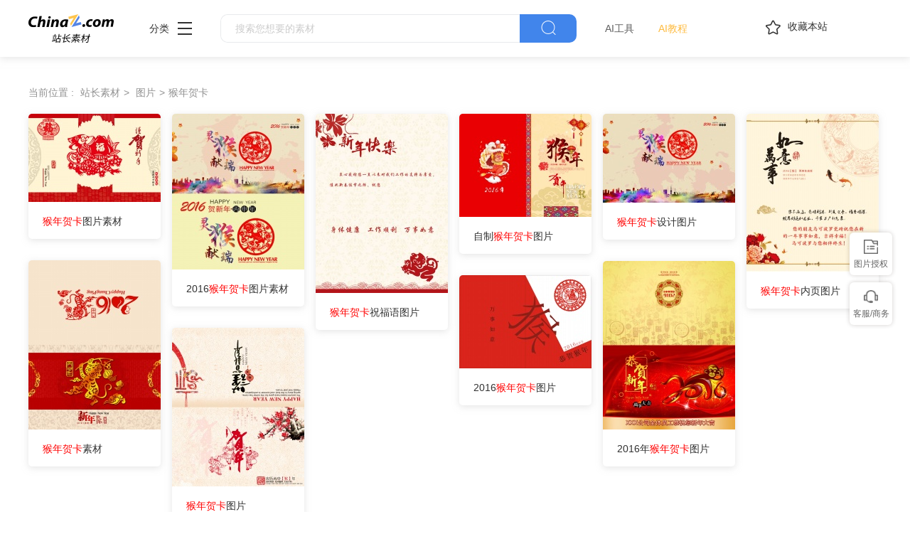

--- FILE ---
content_type: text/html
request_url: https://sc.chinaz.com/tupian/tp_hounianheka.html
body_size: 5055
content:
<!DOCTYPE html>
<html lang="zh">
  <head>
    <meta charset="UTF-8" />
    <meta http-equiv="X-UA-Compatible" content="IE=edge" />
    <meta name="viewport" content="width=device-width, initial-scale=1.0" />
    <title>猴年贺卡图片_猴年贺卡图片大全 - 站长素材</title>
    <meta name="Keywords" content="猴年贺卡图片,猴年贺卡图片大全,猴年贺卡图片下载">
    <meta name="description" content="站长素材为一个提供各种猴年贺卡相关的图片资源的站点。你可以在这里找到与猴年贺卡相关的图片，包括高清图片下载，并且提供完整的图片大全。">
	<meta name="Keywords" content="">
    <meta name="description" content="">
    <link rel="shortcut icon" type="image/ico" href="https://sc.chinaz.com/favicon.ico" />
       <link rel="stylesheet" href="../static/common/com_css/base.css" />
    <link rel="stylesheet" href="../static/common/com_iconfont/iconfont.css" />
    <link rel="stylesheet" href="../static/common/com_css/com_common.css" />
    <link rel="stylesheet" href="../static/common/com_css/right_vip.css" />      
	<link rel="stylesheet" href="../static/tupian/css/common.css" />
    <script class="CLASS42bc4e2f_b826_11e9_9ed0_18dbf2568723" src="https://a2put.chinaz.com/propagate.js"></script>		 
    <script src="https://sc.chinaz.com/static/v2/common/js/lib/device.min.js"></script>
<script>
  if(device.mobile()){
   window.location = "https://m.sc.chinaz.com/tupian/tp_hounianheka.html";
   }	
(function(){
    var bp = document.createElement('script');
    var curProtocol = window.location.protocol.split(':')[0];
    if (curProtocol === 'https') {
        bp.src = 'https://zz.bdstatic.com/linksubmit/push.js';        
    }
    else {
        bp.src = 'http://push.zhanzhang.baidu.com/push.js';
    }
    var s = document.getElementsByTagName("script")[0];
    s.parentNode.insertBefore(bp, s);
})();
</script>	
</head>

<body>
    <!-- 头部 -->
     <!-- 头部 -->
  <div id="head">
    <div class="head">
      <div class="container clearfix">
        <div class="left-div">

            <a  class="logo" href="/">
              <img src="../static/common/com_images/LOGO@2x.png" >
            </a>

          <div class="more-column">
            <span>分类</span><i class="iconfont icon-icon_more"></i>
            <div class="hide-div">
              <a target="_blank" href="//sc.chinaz.com/tupian/"><img src="../static/common/com_images/x2.png">图片</a>
              <a target="_blank" href="//font.chinaz.com/"><img src="../static/common/com_images/x3.png" >字体</a>
              <a target="_blank" href="//sc.chinaz.com/ppt/"><img src="../static/common/com_images/x4.png" >PPT</a>
              <a target="_blank" href="//sc.chinaz.com/jianli/"><img src="../static/common/com_images/x5.png" >简历</a>
              <a target="_blank" href="//sc.chinaz.com/yinxiao/"><img src="../static/common/com_images/x7.png" >音效</a>
              <a target="_blank" href="//sc.chinaz.com/psd/"><img src="../static/common/com_images/x8.png" >PSD</a>
              <a target="_blank" href="//sc.chinaz.com/shiliang/"><img src="../static/common/com_images/x9.png" >矢量</a>
              <a target="_blank" href="//sc.chinaz.com/donghua/"><img src="../static/common/com_images/x10.png" >Flash</a>
              <a target="_blank" href="//sc.chinaz.com/jiaoben/"><img src="../static/common/com_images/x11.png" >脚本</a>
              <a target="_blank" href="//sc.chinaz.com/moban/"><img src="../static/common/com_images/x12.png" >网页模板</a>
              <a target="_blank" href="//sc.chinaz.com/3D/"><img src="../static/common/com_images/x15.png" >3D建模</a>
            </div>
          </div>
          <div class="search-box clearfix">
            <div class="left-search clearfix">
              <input type="text" js-do="searchIup" placeholder="搜索您想要的素材">
            </div>
            <p class="right-btn" js-do="searchBtn"><i class="iconfont icon-icon_fangdajing"></i></p>
          </div>
		    <div class="ai-nav ">
              <a href="https://aisc.chinaz.com/svg" target="_blank">AI工具</a>
              <a href="https://aisc.chinaz.com/jiaocheng" target="_blank">AI教程</a>
          </div>
        </div>
        <div class="right-div">
          <p class="collection-web-btn" js-do="comTipBtn"  data-txt="您的览器不支特，请按Ctrl+D手动收藏" ><i class="iconfont icon-icon_shoucang"></i>收藏本站</p>
          <div class="user">
            <div class="login-after">
              <img src="" >
				<div class="free-vip-box">
                  <div class="show-vip-top">
                    <p class="tip"></p>
                  </div>
                  <p class="logout-btn com-bule-txt" js-do="logout">退出登录</p>
                </div>
            </div>
            <span class="login-before com-bule-txt" js-do="openLogin">登录</span>
          </div>
        </div>
      </div>
    </div>
  </div>
	<div class="container">
         <div class="com-ggg-img-box mt20"><script>propagate('s1694629161422034', getCurrentScript());</script></div>
    </div>
    <div class="container">
          
        <!-- 路径 -->
		<div class="com-nav-box clearfix">
			<span>当前位置 :</span>
			<a href="https://sc.chinaz.com/" title="站长素材">站长素材</a> <a href="https://sc.chinaz.com/tupian/" title="图片">图片</a><a href="https://sc.chinaz.com/tupian/tp_hounianheka.html" title="猴年贺卡"><h1>猴年贺卡</h1></a>
		</div>
        <!-- 商品列表 -->
           <div
        class="tupian-list com-img-txt-list"
		data-waterfall="true"
        data-marginr="16"
      >
        
        <div class="item">
		 <a class="name" href="https://sc.chinaz.com/tupian/160119318903.htm" title="猴年贺卡图片素材" alt="猴年贺卡图片素材" target="_blank">
          <img src="https://scpic.chinaz.net/Files/pic/pic9/201601/apic17978_s.jpg"
            style="height: 124px"
            alt="猴年贺卡图片素材"
			title="猴年贺卡图片素材"
          />
		  </a>
          <div class="bot-div">
            <a class="name" href="https://sc.chinaz.com/tupian/160119318903.htm" title="猴年贺卡图片素材" alt="猴年贺卡图片素材" target="_blank"><em>猴年贺卡</em>图片素材</a>
          </div>
        </div>
          
        <div class="item">
		 <a class="name" href="https://sc.chinaz.com/tupian/160118037193.htm" title="2016猴年贺卡图片素材" alt="2016猴年贺卡图片素材" target="_blank">
          <img src="https://scpic.chinaz.net/Files/pic/pic9/201601/apic17972_s.jpg"
            style="height: 219px"
            alt="2016猴年贺卡图片素材"
			title="2016猴年贺卡图片素材"
          />
		  </a>
          <div class="bot-div">
            <a class="name" href="https://sc.chinaz.com/tupian/160118037193.htm" title="2016猴年贺卡图片素材" alt="2016猴年贺卡图片素材" target="_blank">2016<em>猴年贺卡</em>图片素材</a>
          </div>
        </div>
          
        <div class="item">
		 <a class="name" href="https://sc.chinaz.com/tupian/160114492241.htm" title="猴年贺卡祝福语图片" alt="猴年贺卡祝福语图片" target="_blank">
          <img src="https://scpic.chinaz.net/Files/pic/pic9/201601/apic17934_s.jpg"
            style="height: 252px"
            alt="猴年贺卡祝福语图片"
			title="猴年贺卡祝福语图片"
          />
		  </a>
          <div class="bot-div">
            <a class="name" href="https://sc.chinaz.com/tupian/160114492241.htm" title="猴年贺卡祝福语图片" alt="猴年贺卡祝福语图片" target="_blank"><em>猴年贺卡</em>祝福语图片</a>
          </div>
        </div>
          
        <div class="item">
		 <a class="name" href="https://sc.chinaz.com/tupian/160107269432.htm" title="自制猴年贺卡图片" alt="自制猴年贺卡图片" target="_blank">
          <img src="https://scpic.chinaz.net/Files/pic/pic9/201601/apic17899_s.jpg"
            style="height: 145px"
            alt="自制猴年贺卡图片"
			title="自制猴年贺卡图片"
          />
		  </a>
          <div class="bot-div">
            <a class="name" href="https://sc.chinaz.com/tupian/160107269432.htm" title="自制猴年贺卡图片" alt="自制猴年贺卡图片" target="_blank">自制<em>猴年贺卡</em>图片</a>
          </div>
        </div>
          
        <div class="item">
		 <a class="name" href="https://sc.chinaz.com/tupian/160102377073.htm" title="猴年贺卡设计图片" alt="猴年贺卡设计图片" target="_blank">
          <img src="https://scpic.chinaz.net/Files/pic/pic9/201512/apic17654_s.jpg"
            style="height: 125px"
            alt="猴年贺卡设计图片"
			title="猴年贺卡设计图片"
          />
		  </a>
          <div class="bot-div">
            <a class="name" href="https://sc.chinaz.com/tupian/160102377073.htm" title="猴年贺卡设计图片" alt="猴年贺卡设计图片" target="_blank"><em>猴年贺卡</em>设计图片</a>
          </div>
        </div>
          
        <div class="item">
		 <a class="name" href="https://sc.chinaz.com/tupian/151221343831.htm" title="猴年贺卡内页图片" alt="猴年贺卡内页图片" target="_blank">
          <img src="https://scpic.chinaz.net/Files/pic/pic9/201512/apic17142_s.jpg"
            style="height: 222px"
            alt="猴年贺卡内页图片"
			title="猴年贺卡内页图片"
          />
		  </a>
          <div class="bot-div">
            <a class="name" href="https://sc.chinaz.com/tupian/151221343831.htm" title="猴年贺卡内页图片" alt="猴年贺卡内页图片" target="_blank"><em>猴年贺卡</em>内页图片</a>
          </div>
        </div>
          
        <div class="item">
		 <a class="name" href="https://sc.chinaz.com/tupian/151217155022.htm" title="猴年贺卡素材" alt="猴年贺卡素材" target="_blank">
          <img src="https://scpic.chinaz.net/Files/pic/pic9/201512/apic17137_s.jpg"
            style="height: 238px"
            alt="猴年贺卡素材"
			title="猴年贺卡素材"
          />
		  </a>
          <div class="bot-div">
            <a class="name" href="https://sc.chinaz.com/tupian/151217155022.htm" title="猴年贺卡素材" alt="猴年贺卡素材" target="_blank"><em>猴年贺卡</em>素材</a>
          </div>
        </div>
          
        <div class="item">
		 <a class="name" href="https://sc.chinaz.com/tupian/151117509671.htm" title="2016年猴年贺卡图片" alt="2016年猴年贺卡图片" target="_blank">
          <img src="https://scpic.chinaz.net/Files/pic/pic9/201511/apic16386_s.jpg"
            style="height: 237px"
            alt="2016年猴年贺卡图片"
			title="2016年猴年贺卡图片"
          />
		  </a>
          <div class="bot-div">
            <a class="name" href="https://sc.chinaz.com/tupian/151117509671.htm" title="2016年猴年贺卡图片" alt="2016年猴年贺卡图片" target="_blank">2016年<em>猴年贺卡</em>图片</a>
          </div>
        </div>
          
        <div class="item">
		 <a class="name" href="https://sc.chinaz.com/tupian/151113241621.htm" title="2016猴年贺卡图片" alt="2016猴年贺卡图片" target="_blank">
          <img src="https://scpic.chinaz.net/Files/pic/pic9/201511/apic16380_s.jpg"
            style="height: 131px"
            alt="2016猴年贺卡图片"
			title="2016猴年贺卡图片"
          />
		  </a>
          <div class="bot-div">
            <a class="name" href="https://sc.chinaz.com/tupian/151113241621.htm" title="2016猴年贺卡图片" alt="2016猴年贺卡图片" target="_blank">2016<em>猴年贺卡</em>图片</a>
          </div>
        </div>
          
        <div class="item">
		 <a class="name" href="https://sc.chinaz.com/tupian/151112015705.htm" title="猴年贺卡图片" alt="猴年贺卡图片" target="_blank">
          <img src="https://scpic.chinaz.net/Files/pic/pic9/201511/apic16378_s.jpg"
            style="height: 223px"
            alt="猴年贺卡图片"
			title="猴年贺卡图片"
          />
		  </a>
          <div class="bot-div">
            <a class="name" href="https://sc.chinaz.com/tupian/151112015705.htm" title="猴年贺卡图片" alt="猴年贺卡图片" target="_blank"><em>猴年贺卡</em>图片</a>
          </div>
        </div>
        
      </div>
        <!-- 切换列表 -->
        <div class="se-recommend mt40">
            <div class="title-div clearfix" js-do="changeRecommend">
               <p class="active">最新图片</p>
                <p style="display:block;">相关图片</p>
            </div>
            <div class="se-recommend-cont">
                <div class="tupian-list com-img-txt-list mt20" data-waterfall="true"  data-marginr="16">
                     
					<div class="item">
					  <div class="bot-div">
						<a class="name" href="https://sc.chinaz.com/tupian/24081350259.htm" title="欧美商务女性职业装摄影图片" alt="欧美商务女性职业装摄影图片" target="_blank">欧美商务女性职业装摄影图片</a>
					  </div>
					</div>
					  
					<div class="item">
					  <div class="bot-div">
						<a class="name" href="https://sc.chinaz.com/tupian/24081303296.htm" title="庆祝2025年元旦图片" alt="庆祝2025年元旦图片" target="_blank">庆祝2025年元旦图片</a>
					  </div>
					</div>
					  
					<div class="item">
					  <div class="bot-div">
						<a class="name" href="https://sc.chinaz.com/tupian/24081300845.htm" title="户外野草丛撑伞美女写真摄影图片" alt="户外野草丛撑伞美女写真摄影图片" target="_blank">户外野草丛撑伞美女写真摄影图片</a>
					  </div>
					</div>
					  
					<div class="item">
					  <div class="bot-div">
						<a class="name" href="https://sc.chinaz.com/tupian/24081350597.htm" title="蓝色天空下的尖塔建筑摄影图片" alt="蓝色天空下的尖塔建筑摄影图片" target="_blank">蓝色天空下的尖塔建筑摄影图片</a>
					  </div>
					</div>
					  
					<div class="item">
					  <div class="bot-div">
						<a class="name" href="https://sc.chinaz.com/tupian/24081434603.htm" title="亚洲露台咖啡厅美女面朝镜头图片" alt="亚洲露台咖啡厅美女面朝镜头图片" target="_blank">亚洲露台咖啡厅美女面朝镜头图片</a>
					  </div>
					</div>
					  
					<div class="item">
					  <div class="bot-div">
						<a class="name" href="https://sc.chinaz.com/tupian/24081423473.htm" title="日暮黄昏登高望远情侣相拥图片" alt="日暮黄昏登高望远情侣相拥图片" target="_blank">日暮黄昏登高望远情侣相拥图片</a>
					  </div>
					</div>
					  
					<div class="item">
					  <div class="bot-div">
						<a class="name" href="https://sc.chinaz.com/tupian/24081412535.htm" title="澳大利亚墨尔本特色建筑摄影图片" alt="澳大利亚墨尔本特色建筑摄影图片" target="_blank">澳大利亚墨尔本特色建筑摄影图片</a>
					  </div>
					</div>
					  
					<div class="item">
					  <div class="bot-div">
						<a class="name" href="https://sc.chinaz.com/tupian/24081302822.htm" title="海滩性感比基尼美女大胆艺术写真图片" alt="海滩性感比基尼美女大胆艺术写真图片" target="_blank">海滩性感比基尼美女大胆艺术写真图片</a>
					  </div>
					</div>
					  
					<div class="item">
					  <div class="bot-div">
						<a class="name" href="https://sc.chinaz.com/tupian/24081342166.htm" title="粉色长春花微距特写摄影图片" alt="粉色长春花微距特写摄影图片" target="_blank">粉色长春花微距特写摄影图片</a>
					  </div>
					</div>
					  
					<div class="item">
					  <div class="bot-div">
						<a class="name" href="https://sc.chinaz.com/tupian/24081451408.htm" title="山野草丛性感美女写真摄影图片" alt="山野草丛性感美女写真摄影图片" target="_blank">山野草丛性感美女写真摄影图片</a>
					  </div>
					</div>
					  
					<div class="item">
					  <div class="bot-div">
						<a class="name" href="https://sc.chinaz.com/tupian/24081411501.htm" title="野生蓝喉蜂虎摄影图片" alt="野生蓝喉蜂虎摄影图片" target="_blank">野生蓝喉蜂虎摄影图片</a>
					  </div>
					</div>
					  
					<div class="item">
					  <div class="bot-div">
						<a class="name" href="https://sc.chinaz.com/tupian/24081327222.htm" title="沙漠仙人掌美女风景性感摄影图片" alt="沙漠仙人掌美女风景性感摄影图片" target="_blank">沙漠仙人掌美女风景性感摄影图片</a>
					  </div>
					</div>
					
                </div>
                  <div
					class="tupian-list com-img-txt-list mt20"
					data-waterfall="true"
					data-marginr="16"
				  >
				    
					<div class="item">
					 <a class="name" href="https://sc.chinaz.com/tupian/160127063165.htm" title="猴年福字图片" alt="猴年福字图片" target="_blank">
					  <img src="https://scpic.chinaz.net/Files/pic/pic9/201601/apic18148_s.jpg"
						style="height: 186px"
						alt="猴年福字图片"
						title="猴年福字图片"
					  />
					  </a>
					  <div class="bot-div">
						<a class="name" href="https://sc.chinaz.com/tupian/160127063165.htm" title="猴年福字图片" alt="猴年福字图片" target="_blank">猴年福字图片</a>
					  </div>
					</div>
					  
					<div class="item">
					 <a class="name" href="https://sc.chinaz.com/tupian/160104311303.htm" title="猴年的图片" alt="猴年的图片" target="_blank">
					  <img src="https://scpic.chinaz.net/Files/pic/pic9/201512/apic17546_s.jpg"
						style="height: 219px"
						alt="猴年的图片"
						title="猴年的图片"
					  />
					  </a>
					  <div class="bot-div">
						<a class="name" href="https://sc.chinaz.com/tupian/160104311303.htm" title="猴年的图片" alt="猴年的图片" target="_blank">猴年的图片</a>
					  </div>
					</div>
					  
					<div class="item">
					 <a class="name" href="https://sc.chinaz.com/tupian/160118547551.htm" title="2016猴年新年图片" alt="2016猴年新年图片" target="_blank">
					  <img src="https://scpic.chinaz.net/Files/pic/pic9/201601/apic17970_s.jpg"
						style="height: 106px"
						alt="2016猴年新年图片"
						title="2016猴年新年图片"
					  />
					  </a>
					  <div class="bot-div">
						<a class="name" href="https://sc.chinaz.com/tupian/160118547551.htm" title="2016猴年新年图片" alt="2016猴年新年图片" target="_blank">2016猴年新年图片</a>
					  </div>
					</div>
					  
					<div class="item">
					 <a class="name" href="https://sc.chinaz.com/tupian/151231278451.htm" title="猴年春节图片" alt="猴年春节图片" target="_blank">
					  <img src="https://scpic.chinaz.net/Files/pic/pic9/201512/apic17550_s.jpg"
						style="height: 124px"
						alt="猴年春节图片"
						title="猴年春节图片"
					  />
					  </a>
					  <div class="bot-div">
						<a class="name" href="https://sc.chinaz.com/tupian/151231278451.htm" title="猴年春节图片" alt="猴年春节图片" target="_blank">猴年春节图片</a>
					  </div>
					</div>
					  
					<div class="item">
					 <a class="name" href="https://sc.chinaz.com/tupian/151221006432.htm" title="猴年祝福图片" alt="猴年祝福图片" target="_blank">
					  <img src="https://scpic.chinaz.net/Files/pic/pic9/201512/apic17275_s.jpg"
						style="height: 111px"
						alt="猴年祝福图片"
						title="猴年祝福图片"
					  />
					  </a>
					  <div class="bot-div">
						<a class="name" href="https://sc.chinaz.com/tupian/151221006432.htm" title="猴年祝福图片" alt="猴年祝福图片" target="_blank">猴年祝福图片</a>
					  </div>
					</div>
					  
					<div class="item">
					 <a class="name" href="https://sc.chinaz.com/tupian/160108328242.htm" title="猴年福字图片" alt="猴年福字图片" target="_blank">
					  <img src="https://scpic.chinaz.net/Files/pic/pic9/201601/apic17905_s.jpg"
						style="height: 171px"
						alt="猴年福字图片"
						title="猴年福字图片"
					  />
					  </a>
					  <div class="bot-div">
						<a class="name" href="https://sc.chinaz.com/tupian/160108328242.htm" title="猴年福字图片" alt="猴年福字图片" target="_blank">猴年福字图片</a>
					  </div>
					</div>
					  
					<div class="item">
					 <a class="name" href="https://sc.chinaz.com/tupian/160108456525.htm" title="2016猴年春节图片" alt="2016猴年春节图片" target="_blank">
					  <img src="https://scpic.chinaz.net/Files/pic/pic9/201601/apic17908_s.jpg"
						style="height: 219px"
						alt="2016猴年春节图片"
						title="2016猴年春节图片"
					  />
					  </a>
					  <div class="bot-div">
						<a class="name" href="https://sc.chinaz.com/tupian/160108456525.htm" title="2016猴年春节图片" alt="2016猴年春节图片" target="_blank">2016猴年春节图片</a>
					  </div>
					</div>
					  
					<div class="item">
					 <a class="name" href="https://sc.chinaz.com/tupian/151125353061.htm" title="猴年大吉图片" alt="猴年大吉图片" target="_blank">
					  <img src="https://scpic.chinaz.net/Files/pic/pic9/201511/apic16530_s.jpg"
						style="height: 253px"
						alt="猴年大吉图片"
						title="猴年大吉图片"
					  />
					  </a>
					  <div class="bot-div">
						<a class="name" href="https://sc.chinaz.com/tupian/151125353061.htm" title="猴年大吉图片" alt="猴年大吉图片" target="_blank">猴年大吉图片</a>
					  </div>
					</div>
					  
					<div class="item">
					 <a class="name" href="https://sc.chinaz.com/tupian/160103124403.htm" title="2016猴年图片大全" alt="2016猴年图片大全" target="_blank">
					  <img src="https://scpic.chinaz.net/Files/pic/pic9/201512/apic17666_s.jpg"
						style="height: 104px"
						alt="2016猴年图片大全"
						title="2016猴年图片大全"
					  />
					  </a>
					  <div class="bot-div">
						<a class="name" href="https://sc.chinaz.com/tupian/160103124403.htm" title="2016猴年图片大全" alt="2016猴年图片大全" target="_blank">2016猴年图片大全</a>
					  </div>
					</div>
					  
					<div class="item">
					 <a class="name" href="https://sc.chinaz.com/tupian/151219035531.htm" title="猴年海报图片" alt="猴年海报图片" target="_blank">
					  <img src="https://scpic.chinaz.net/Files/pic/pic9/201512/apic17250_s.jpg"
						style="height: 104px"
						alt="猴年海报图片"
						title="猴年海报图片"
					  />
					  </a>
					  <div class="bot-div">
						<a class="name" href="https://sc.chinaz.com/tupian/151219035531.htm" title="猴年海报图片" alt="猴年海报图片" target="_blank">猴年海报图片</a>
					  </div>
					</div>
					  
					<div class="item">
					 <a class="name" href="https://sc.chinaz.com/tupian/160205197363.htm" title="2016猴年海报图片" alt="2016猴年海报图片" target="_blank">
					  <img src="https://scpic.chinaz.net/Files/pic/pic9/201601/apic18548_s.jpg"
						style="height: 273px"
						alt="2016猴年海报图片"
						title="2016猴年海报图片"
					  />
					  </a>
					  <div class="bot-div">
						<a class="name" href="https://sc.chinaz.com/tupian/160205197363.htm" title="2016猴年海报图片" alt="2016猴年海报图片" target="_blank">2016猴年海报图片</a>
					  </div>
					</div>
					  
					<div class="item">
					 <a class="name" href="https://sc.chinaz.com/tupian/160202062113.htm" title="猴年吉祥的图片" alt="猴年吉祥的图片" target="_blank">
					  <img src="https://scpic.chinaz.net/Files/pic/pic9/201601/apic18530_s.jpg"
						style="height: 92px"
						alt="猴年吉祥的图片"
						title="猴年吉祥的图片"
					  />
					  </a>
					  <div class="bot-div">
						<a class="name" href="https://sc.chinaz.com/tupian/160202062113.htm" title="猴年吉祥的图片" alt="猴年吉祥的图片" target="_blank">猴年吉祥的图片</a>
					  </div>
					</div>
					
				  </div>
            </div>
        </div>

    </div>


    <!-- 底部 -->
          <div class="advert" style="margin-top: 60PX">
            <script>propagate('s1832623993549169', getCurrentScript())</script>
        </div>
  <!-- 底部 -->
  <div id="Foot-box" class="Foot-box">
    <div class="Foot">
      <div class="container">
        <div class="foot-top">
          <a target="_blank" rel="nofollow" href="//www.chinaz.com/aboutus/index.html">关于站长之家</a>
          <a target="_blank" rel="nofollow" href="//ww.chinaz.com/aboutus/contact.php?from=sc">联系我们</a>
          <a target="_blank" rel="nofollow" href="//sc.chinaz.com/hezuo.html">广告商务</a>
          <a target="_blank" rel="nofollow" href="//www.chinaz.com/aboutus/announce.html">版权声明</a>
          <a target="_blank" href="//sc.chinaz.com/link.html">友情链接</a>
          <a target="_blank" href="//sc.chinaz.com/ditu.html">栏目地图</a>
          <a target="_blank" rel="nofollow" href="//sc.chinaz.com/bangzhu.html">帮助说明</a>
        </div>

        <p>
          © CopyRight2002-2024,<a target="_blank" href="//www.chinaz.com/">CHINAZ.COM</a>, Inc.All Rights
        </p>
      </div>
    </div>
  </div>
  <div style="display:none">
    <script src="/style/js/sctj1.js"></script>
    </div>
      <!-- 登录 -->
    <div class="com-login-pop">
      <iframe id="my-login" scrolling="no" frameborder="0" src=""></iframe>
    </div>
    <!-- 公共需要引入 -->

    <!-- 登录 -->
    <div class="com-login-pop">
        <iframe id="my-login" scrolling="no" frameborder="0" src=""></iframe>
    </div>
	<div style="display:none">
		<script>
		var _hmt = _hmt || [];
		(function() {
		  var hm = document.createElement("script");
		  hm.src = "https://hm.baidu.com/hm.js?f61f0c88a55a697095488123e618a39d";
		  var s = document.getElementsByTagName("script")[0]; 
		  s.parentNode.insertBefore(hm, s);
		})();
		</script>
	</div>
    <script>
        var sc_column = "tupian";
        var sc_columnTxt = "图片";
        var sc_columnId = "11;";
    </script>
        <script src="../static/common/com_js/lib/jquery-1.7.2.min.js"></script>
    <script src="../static/common/com_js/lib/jquery.masonry.min.js"></script>
    <script src="../static/common/com_js/lib/jquery.lazyload.min.js"></script>
    <script src="../static/common/com_js/com_common.js"></script>
    <script src="../static/common/com_js/right_vip.js"></script>        
<script src="../static/tupian/js/common.js"></script> 
    <script type="text/javascript" src="https://sc.chinaz.com/Tools/hits.ashx?kid=4&id=53580"></script>
<script>

</script>
</body>

</html>

--- FILE ---
content_type: text/css
request_url: https://sc.chinaz.com/static/common/com_css/base.css
body_size: 1793
content:
html, body, div, span, applet, object, iframe, h1, h2, h3, h4, h5, h6, p, blockquote, pre, a, abbr, acronym, address, big, cite, code, del, dfn, em, font, img, ins, kbd, q, s, samp, small, strike, strong, sub, sup, tt, var, b, u, i, center, canvas, dl, dt, dd, ol, ul, li, fieldset, form, label, legend, table, caption, tbody, tfoot, thead, tr, th, td, input, textarea { margin: 0; padding: 0; box-sizing: border-box; -webkit-tap-highlight-color: transparent; outline: none; }

html:before, html:after, body:before, body:after, div:before, div:after, span:before, span:after, applet:before, applet:after, object:before, object:after, iframe:before, iframe:after, h1:before, h1:after, h2:before, h2:after, h3:before, h3:after, h4:before, h4:after, h5:before, h5:after, h6:before, h6:after, p:before, p:after, blockquote:before, blockquote:after, pre:before, pre:after, a:before, a:after, abbr:before, abbr:after, acronym:before, acronym:after, address:before, address:after, big:before, big:after, cite:before, cite:after, code:before, code:after, del:before, del:after, dfn:before, dfn:after, em:before, em:after, font:before, font:after, img:before, img:after, ins:before, ins:after, kbd:before, kbd:after, q:before, q:after, s:before, s:after, samp:before, samp:after, small:before, small:after, strike:before, strike:after, strong:before, strong:after, sub:before, sub:after, sup:before, sup:after, tt:before, tt:after, var:before, var:after, b:before, b:after, u:before, u:after, i:before, i:after, center:before, center:after, canvas:before, canvas:after, dl:before, dl:after, dt:before, dt:after, dd:before, dd:after, ol:before, ol:after, ul:before, ul:after, li:before, li:after, fieldset:before, fieldset:after, form:before, form:after, label:before, label:after, legend:before, legend:after, table:before, table:after, caption:before, caption:after, tbody:before, tbody:after, tfoot:before, tfoot:after, thead:before, thead:after, tr:before, tr:after, th:before, th:after, td:before, td:after, input:before, input:after, textarea:before, textarea:after { box-sizing: border-box; }

html, body { font-family: 'PingFang SC', -apple-system, BlinkMacSystemFont,
 'Hiragino Sans GB', sans-serif; -webkit-tap-highlight-color: rgba(0, 0, 0, 0); -webkit-text-size-adjust: none; background: white; box-sizing: border-box; }

html { min-height: 100%; position: relative; }

body { min-height: 100%; }

address, cite, dfn, em, var, i { font-style: normal; }

table, td, th { border-collapse: collapse; }

ul, ol { list-style: none; }

input, textarea { border: 0; outline: 0; }

input::-webkit-input-placeholder, textarea::-webkit-input-placeholder { color: #bbb; }

input:-moz-placeholder, textarea:-moz-placeholder { color: #bbb; }

input::-moz-placeholder, textarea::-moz-placeholder { color: #bbb; }

input:-ms-input-placeholder, textarea:-ms-input-placeholder { color: #bbb; }

p, div, span, h1, a, h2 { font-size: 14px; color: #313131; }

input { font-size: 14px; }

p, span, a, h1, h2, div { line-height: 1; }

button { outline: 0; cursor: pointer; border: none; }

a { text-decoration: none; }

img{
  border: 0;
  image-rendering: -moz-crisp-edges;
  image-rendering: -o-crisp-edges;
  image-rendering: -webkit-optimize-contrast;
  image-rendering: crisp-edges;
  -ms-interpolation-mode: nearest-neighbor
}
img { border: 0; image-rendering: -moz-crisp-edges; image-rendering: -o-crisp-edges; image-rendering: -webkit-optimize-contrast; image-rendering: crisp-edges; -ms-interpolation-mode: nearest-neighbor; }

img.overspread { display: block; width: 100%; height: 100%; }

.clearfix:after { visibility: hidden; display: block; font-size: 0; content: " "; clear: both; height: 0; }

.clearfix { *zoom: 1; }

.clear { display: block; clear: both; font-size: 1px; width: 1px; height: 0; visibility: hidden; overflow: hidden; }

.container { width: 1200px; margin: 0 auto; }

.mt30 { margin-top: 30px; }

.mt10 { margin-top: 10px; }

.mt54 { margin-top: 54px; }

.mt20 { margin-top: 20px; }

.mb20 { margin-bottom: 20px ; }

.mt20 { margin-top: 20px; }

.mt10 { margin-top: 10px; }

.mt5{
  margin-top: 5px;
}
.mt3{
  margin-top: 3px;
}

.mt15 { margin-top: 15px; }
.mt22{
    margin-top: 22px;
}
.mt25{
    margin-top: 25px;
}
.mt40{
    margin-top: 40px;
}
.mt50{
    margin-top: 50px;
}
h1, h2, h3 { display: inline-block; font-weight: normal; }

b { font-size: 14px; color: #777; font-weight: normal; }

input::-webkit-input-placeholder { /* WebKit browsers */ color: #ccc; }

input:-moz-placeholder { /* Mozilla Firefox 4 to 18 */ color: #ccc; }

input::-moz-placeholder { /* Mozilla Firefox 19+ */ color: #ccc; }

input:-ms-input-placeholder { /* Internet Explorer 10+ */ color: #ccc; }

html{
    min-height: 100%;
}

.new-scoll-css{
    padding-right: 5px;

}


.new-scoll-css::-webkit-scrollbar {
    /*滚动条整体样式*/
    width: 4px;
    /*高宽分别对应横竖滚动条的尺寸*/
    height: 4px;
    scrollbar-arrow-color: rgb(51, 48, 48);
    position: relative;
    right: -5px;
  }
  
  .new-scoll-css::-webkit-scrollbar-thumb {
    /*滚动条里面小方块*/
    border-radius: 5px;
    -webkit-box-shadow: inset 0 0 5px rgba(0, 0, 0, 0.2);
    background: rgba(0, 0, 0, 0.2);
    scrollbar-arrow-color: red;
    position: relative;
    right: -5px;
  }
  
  .new-scoll-css::-webkit-scrollbar-track {
    /*滚动条里面轨道*/
    -webkit-box-shadow: inset 0 0 5px rgba(0, 0, 0, 0.2);
    position: relative;
    right: -5px;
    border-radius: 0;
    background: rgba(0, 0, 0, 0.1);
  }

  
  input::-webkit-outer-spin-button,
  input::-webkit-inner-spin-button {
    -webkit-appearance: none !important;
  }
  input[type='number'] {
    -moz-appearance: textfield;
  
}




--- FILE ---
content_type: application/javascript
request_url: https://sc.chinaz.com/static/common/com_js/lib/jquery.masonry.min.js
body_size: 2056
content:
/**
 * jQuery Masonry v2.0.110526
 * A dynamic layout plugin for jQuery
 * The flip-side of CSS Floats
 * http://masonry.desandro.com
 *
 * Licensed under the MIT license.
 * Copyright 2011 David DeSandro
 */
(function(a,b,c){var d=b.event,e;d.special.smartresize={setup:function(){b(this).bind("resize",d.special.smartresize.handler)},teardown:function(){b(this).unbind("resize",d.special.smartresize.handler)},handler:function(a,b){var c=this,d=arguments;a.type="smartresize",e&&clearTimeout(e),e=setTimeout(function(){jQuery.event.handle.apply(c,d)},b==="execAsap"?0:100)}},b.fn.smartresize=function(a){return a?this.bind("smartresize",a):this.trigger("smartresize",["execAsap"])},b.Mason=function(a,c){this.element=b(c),this._create(a),this._init()};var f=["position","height"];b.Mason.settings={isResizable:!0,isAnimated:!1,animationOptions:{queue:!1,duration:500},gutterWidth:0,isRTL:!1,isFitWidth:!1},b.Mason.prototype={_filterFindBricks:function(a){var b=this.options.itemSelector;return b?a.filter(b).add(a.find(b)):a},_getBricks:function(a){var b=this._filterFindBricks(a).css({position:"absolute"}).addClass("masonry-brick");return b},_create:function(c){this.options=b.extend(!0,{},b.Mason.settings,c),this.styleQueue=[],this.reloadItems();var d=this.element[0].style;this.originalStyle={};for(var e=0,g=f.length;e<g;e++){var h=f[e];this.originalStyle[h]=d[h]||null}this.element.css({position:"relative"}),this.horizontalDirection=this.options.isRTL?"right":"left",this.offset={};var i=b(document.createElement("div"));this.element.prepend(i),this.offset.y=Math.round(i.position().top),this.options.isRTL?(i.css({"float":"right",display:"inline-block"}),this.offset.x=Math.round(this.element.outerWidth()-i.position().left)):this.offset.x=Math.round(i.position().left),i.remove();var j=this;setTimeout(function(){j.element.addClass("masonry")},0),this.options.isResizable&&b(a).bind("smartresize.masonry",function(){j.resize()})},_init:function(a){this._getColumns("masonry"),this._reLayout(a)},option:function(a,c){b.isPlainObject(a)&&(this.options=b.extend(!0,this.options,a))},layout:function(a,c){var d,e,f,g,h,i;for(var j=0,k=a.length;j<k;j++){d=b(a[j]),e=Math.ceil(d.outerWidth(!0)/this.columnWidth),e=Math.min(e,this.cols);if(e===1)this._placeBrick(d,this.colYs);else{f=this.cols+1-e,g=[];for(i=0;i<f;i++)h=this.colYs.slice(i,i+e),g[i]=Math.max.apply(Math,h);this._placeBrick(d,g)}}var l={};l.height=Math.max.apply(Math,this.colYs)-this.offset.y,this.options.isFitWidth&&(l.width=this.cols*this.columnWidth-this.options.gutterWidth),this.styleQueue.push({$el:this.element,style:l});var m=this.isLaidOut?this.options.isAnimated?"animate":"css":"css",n=this.options.animationOptions,o;for(j=0,k=this.styleQueue.length;j<k;j++)o=this.styleQueue[j],o.$el[m](o.style,n);this.styleQueue=[],c&&c.call(a),this.isLaidOut=!0},_getColumns:function(){var a=this.options.isFitWidth?this.element.parent():this.element,b=a.width();this.columnWidth=this.options.columnWidth||this.$bricks.outerWidth(!0)||b,this.columnWidth+=this.options.gutterWidth,this.cols=Math.floor((b+this.options.gutterWidth)/this.columnWidth),this.cols=Math.max(this.cols,1)},_placeBrick:function(a,b){var c=Math.min.apply(Math,b),d=0;for(var e=0,f=b.length;e<f;e++)if(b[e]===c){d=e;break}var g={top:c};g[this.horizontalDirection]=this.columnWidth*d+this.offset.x,this.styleQueue.push({$el:a,style:g});var h=c+a.outerHeight(!0),i=this.cols+1-f;for(e=0;e<i;e++)this.colYs[d+e]=h},resize:function(){var a=this.cols;this._getColumns("masonry"),this.cols!==a&&this._reLayout()},_reLayout:function(a){var b=this.cols;this.colYs=[];while(b--)this.colYs.push(this.offset.y);this.layout(this.$bricks,a)},reloadItems:function(){this.$bricks=this._getBricks(this.element.children())},reload:function(a){this.reloadItems(),this._init(a)},appended:function(a,b,c){if(b){this._filterFindBricks(a).css({top:this.element.height()});var d=this;setTimeout(function(){d._appended(a,c)},1)}else this._appended(a,c)},_appended:function(a,b){var c=this._getBricks(a);this.$bricks=this.$bricks.add(c),this.layout(c,b)},remove:function(a){this.$bricks=this.$bricks.not(a),a.remove()},destroy:function(){this.$bricks.removeClass("masonry-brick").each(function(){this.style.position=null,this.style.top=null,this.style.left=null});var c=this.element[0].style;for(var d=0,e=f.length;d<e;d++){var g=f[d];c[g]=this.originalStyle[g]}this.element.unbind(".masonry").removeClass("masonry").removeData("masonry"),b(a).unbind(".masonry")}},b.fn.imagesLoaded=function(a){var b=this.find("img"),d=b.length,e="[data-uri]",f=this,g=function(){--d<=0&&this.src!==e&&(a.call(f),b.unbind("load",g))};if(!d){a.call(this);return this}b.bind("load",g).each(function(){if(this.complete||this.complete===c){var a=this.src;this.src=e,this.src=a}});return this};var g=function(a){this.console&&console.error(a)};b.fn.masonry=function(a){if(typeof a=="string"){var c=Array.prototype.slice.call(arguments,1);this.each(function(){var d=b.data(this,"masonry");if(!d)g("cannot call methods on masonry prior to initialization; attempted to call method '"+a+"'");else{if(!b.isFunction(d[a])||a.charAt(0)==="_"){g("no such method '"+a+"' for masonry instance");return}d[a].apply(d,c)}})}else this.each(function(){var c=b.data(this,"masonry");c?(c.option(a||{}),c._init()):b.data(this,"masonry",new b.Mason(a,this))});return this}})(window,jQuery);
